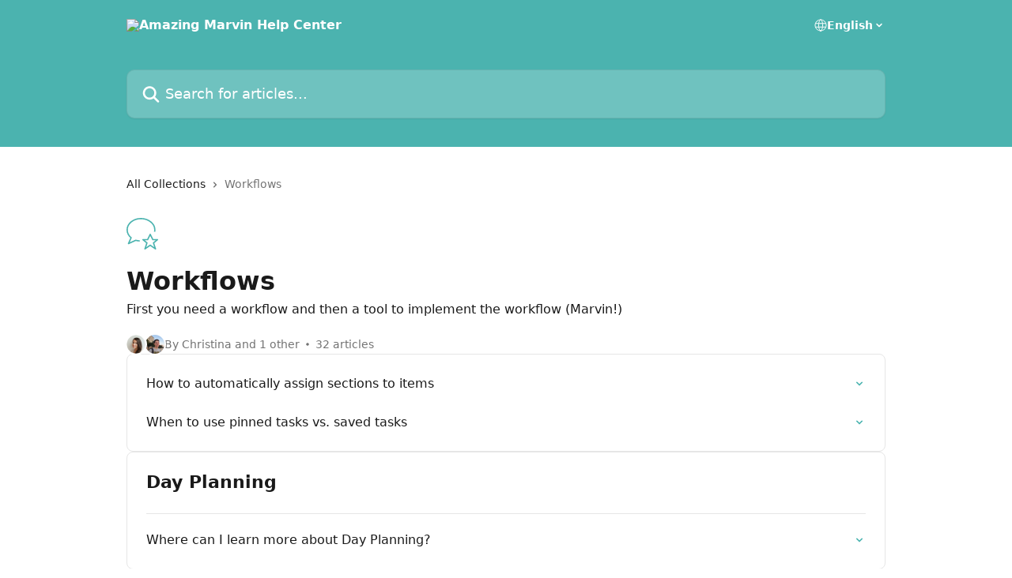

--- FILE ---
content_type: image/svg+xml
request_url: https://intercom.help/amazing-marvin/assets/svg/icon:chat-star/4bb3af
body_size: -631
content:
<svg xmlns="http://www.w3.org/2000/svg" viewBox="0 0 48 48" style="stroke: #4bb3af;">
  <g stroke-width="2" fill="none" fill-rule="evenodd" stroke-linejoin="round">
    <path d="M20 34.942c-2.083-.12-4.292-.42-6-.942L3 39l4-9c-3.858-3.086-6-7.246-6-12C1 8.61 10.328 1 21.835 1 33.343 1 43 8.61 43 18c0 1.044-.117 2.065-.342 3.057"/>
    <path d="M36.016 25L40 33h7l-6 5 3 9-8-5.494L28 47l3-9-6-5h7l4.016-8z"/>
  </g>
</svg>